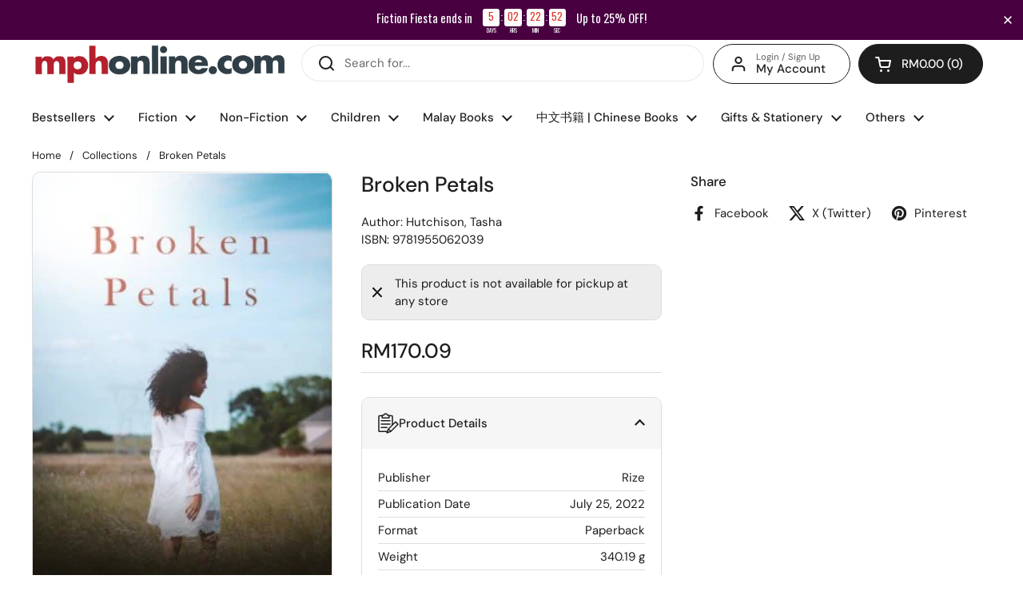

--- FILE ---
content_type: text/javascript; charset=utf-8
request_url: https://mphonline.com/products/broken-petals.js
body_size: -35
content:
{"id":7717641617565,"title":"Broken Petals","handle":"broken-petals","description":"","published_at":"2023-03-18T18:07:47+08:00","created_at":"2023-03-18T18:07:47+08:00","vendor":"Rize","type":"Hutchison, Tasha","tags":["BOOK","Class Code_3BJ","Class_ADULT FICTION","Department_FICTION","Dept_02","Format_Paperback","Subclass code_3BJ","Subclass_GENERAL FICTION","Vendor Code_V0759"],"price":17009,"price_min":17009,"price_max":17009,"available":false,"price_varies":false,"compare_at_price":null,"compare_at_price_min":0,"compare_at_price_max":0,"compare_at_price_varies":false,"variants":[{"id":43466754031773,"title":"Default Title","option1":"Default Title","option2":null,"option3":null,"sku":"9781955062039","requires_shipping":true,"taxable":false,"featured_image":null,"available":false,"name":"Broken Petals","public_title":null,"options":["Default Title"],"price":17009,"weight":340,"compare_at_price":null,"inventory_management":"shopify","barcode":null,"requires_selling_plan":false,"selling_plan_allocations":[]}],"images":["\/\/cdn.shopify.com\/s\/files\/1\/0511\/7575\/1837\/files\/Jacket_ea0c38ba-a5f0-45b6-86b4-4c438c7a49de.jpg?v=1691197745"],"featured_image":"\/\/cdn.shopify.com\/s\/files\/1\/0511\/7575\/1837\/files\/Jacket_ea0c38ba-a5f0-45b6-86b4-4c438c7a49de.jpg?v=1691197745","options":[{"name":"Title","position":1,"values":["Default Title"]}],"url":"\/products\/broken-petals","media":[{"alt":"Broken Petals - MPHOnline.com","id":27788850266269,"position":1,"preview_image":{"aspect_ratio":0.667,"height":360,"width":240,"src":"https:\/\/cdn.shopify.com\/s\/files\/1\/0511\/7575\/1837\/files\/Jacket_ea0c38ba-a5f0-45b6-86b4-4c438c7a49de.jpg?v=1691197745"},"aspect_ratio":0.667,"height":360,"media_type":"image","src":"https:\/\/cdn.shopify.com\/s\/files\/1\/0511\/7575\/1837\/files\/Jacket_ea0c38ba-a5f0-45b6-86b4-4c438c7a49de.jpg?v=1691197745","width":240}],"requires_selling_plan":false,"selling_plan_groups":[]}

--- FILE ---
content_type: text/javascript; charset=utf-8
request_url: https://mphonline.com/products/broken-petals.js
body_size: -369
content:
{"id":7717641617565,"title":"Broken Petals","handle":"broken-petals","description":"","published_at":"2023-03-18T18:07:47+08:00","created_at":"2023-03-18T18:07:47+08:00","vendor":"Rize","type":"Hutchison, Tasha","tags":["BOOK","Class Code_3BJ","Class_ADULT FICTION","Department_FICTION","Dept_02","Format_Paperback","Subclass code_3BJ","Subclass_GENERAL FICTION","Vendor Code_V0759"],"price":17009,"price_min":17009,"price_max":17009,"available":false,"price_varies":false,"compare_at_price":null,"compare_at_price_min":0,"compare_at_price_max":0,"compare_at_price_varies":false,"variants":[{"id":43466754031773,"title":"Default Title","option1":"Default Title","option2":null,"option3":null,"sku":"9781955062039","requires_shipping":true,"taxable":false,"featured_image":null,"available":false,"name":"Broken Petals","public_title":null,"options":["Default Title"],"price":17009,"weight":340,"compare_at_price":null,"inventory_management":"shopify","barcode":null,"requires_selling_plan":false,"selling_plan_allocations":[]}],"images":["\/\/cdn.shopify.com\/s\/files\/1\/0511\/7575\/1837\/files\/Jacket_ea0c38ba-a5f0-45b6-86b4-4c438c7a49de.jpg?v=1691197745"],"featured_image":"\/\/cdn.shopify.com\/s\/files\/1\/0511\/7575\/1837\/files\/Jacket_ea0c38ba-a5f0-45b6-86b4-4c438c7a49de.jpg?v=1691197745","options":[{"name":"Title","position":1,"values":["Default Title"]}],"url":"\/products\/broken-petals","media":[{"alt":"Broken Petals - MPHOnline.com","id":27788850266269,"position":1,"preview_image":{"aspect_ratio":0.667,"height":360,"width":240,"src":"https:\/\/cdn.shopify.com\/s\/files\/1\/0511\/7575\/1837\/files\/Jacket_ea0c38ba-a5f0-45b6-86b4-4c438c7a49de.jpg?v=1691197745"},"aspect_ratio":0.667,"height":360,"media_type":"image","src":"https:\/\/cdn.shopify.com\/s\/files\/1\/0511\/7575\/1837\/files\/Jacket_ea0c38ba-a5f0-45b6-86b4-4c438c7a49de.jpg?v=1691197745","width":240}],"requires_selling_plan":false,"selling_plan_groups":[]}